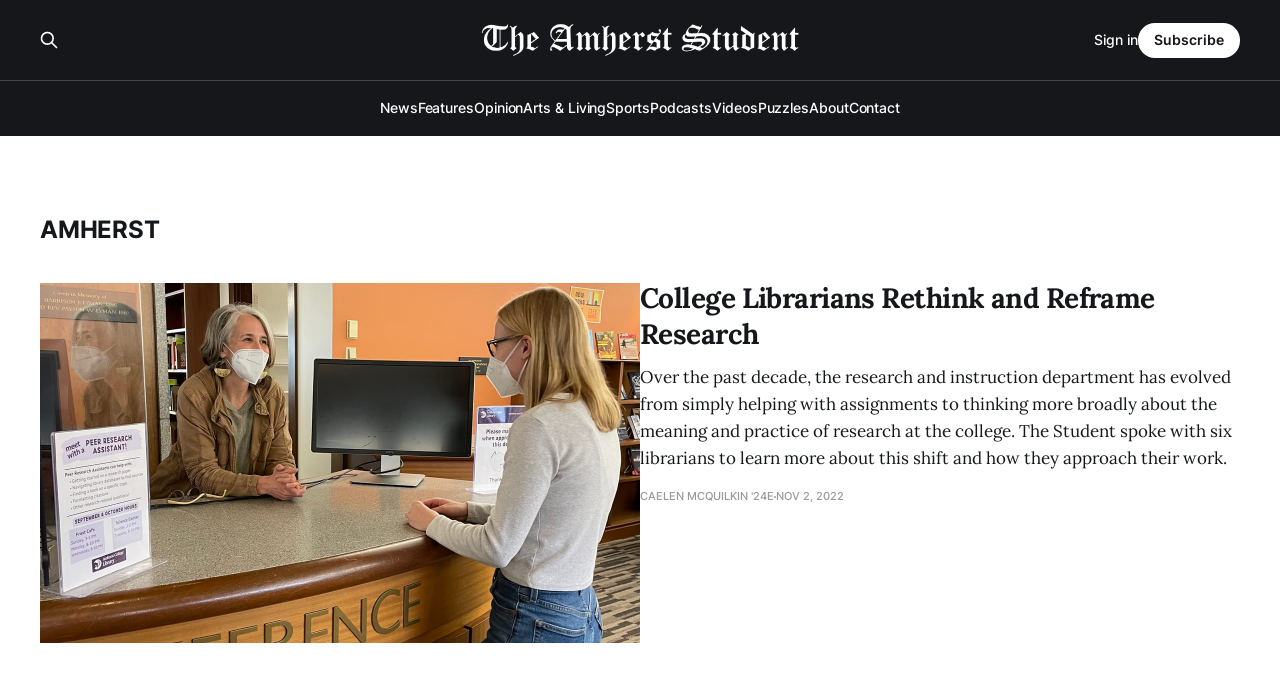

--- FILE ---
content_type: text/html; charset=utf-8
request_url: https://amherststudent.com/section/amherst/
body_size: 5947
content:
<!DOCTYPE html>
<html lang="en">

<head>
    <meta charset="utf-8">
    <meta name="viewport" content="width=device-width, initial-scale=1">
    <title>amherst - The Amherst Student</title>
    <link rel="stylesheet" href="/assets/built/screen.css?v=dd4e0b1bfb">

    <link rel="icon" href="https://amherststudent.com/content/images/size/w256h256/2022/09/favicon.png" type="image/png">
    <link rel="canonical" href="https://amherststudent.com/section/amherst/">
    <meta name="referrer" content="origin-when-cross-origin">
    <link rel="next" href="https://amherststudent.com/section/amherst/page/2/">
    
    <meta property="og:site_name" content="The Amherst Student">
    <meta property="og:type" content="website">
    <meta property="og:title" content="amherst - The Amherst Student">
    <meta property="og:url" content="https://amherststudent.com/section/amherst/">
    <meta name="twitter:card" content="summary">
    <meta name="twitter:title" content="amherst - The Amherst Student">
    <meta name="twitter:url" content="https://amherststudent.com/section/amherst/">
    
    <script type="application/ld+json">
{
    "@context": "https://schema.org",
    "@type": "Series",
    "publisher": {
        "@type": "Organization",
        "name": "The Amherst Student",
        "url": "https://amherststudent.com/",
        "logo": {
            "@type": "ImageObject",
            "url": "https://amherststudent.com/content/images/2022/09/old-logo-white-1.png"
        }
    },
    "url": "https://amherststudent.com/section/amherst/",
    "name": "amherst",
    "mainEntityOfPage": "https://amherststudent.com/section/amherst/"
}
    </script>

    <meta name="generator" content="Ghost 6.11">
    <link rel="alternate" type="application/rss+xml" title="The Amherst Student" href="https://amherststudent.com/rss/">
    <script defer src="https://cdn.jsdelivr.net/ghost/portal@~2.56/umd/portal.min.js" data-i18n="true" data-ghost="https://amherststudent.com/" data-key="db3ddba5bd42d207ab63f37740" data-api="https://amherststudent.com/ghost/api/content/" data-locale="en" crossorigin="anonymous"></script><style id="gh-members-styles">.gh-post-upgrade-cta-content,
.gh-post-upgrade-cta {
    display: flex;
    flex-direction: column;
    align-items: center;
    font-family: -apple-system, BlinkMacSystemFont, 'Segoe UI', Roboto, Oxygen, Ubuntu, Cantarell, 'Open Sans', 'Helvetica Neue', sans-serif;
    text-align: center;
    width: 100%;
    color: #ffffff;
    font-size: 16px;
}

.gh-post-upgrade-cta-content {
    border-radius: 8px;
    padding: 40px 4vw;
}

.gh-post-upgrade-cta h2 {
    color: #ffffff;
    font-size: 28px;
    letter-spacing: -0.2px;
    margin: 0;
    padding: 0;
}

.gh-post-upgrade-cta p {
    margin: 20px 0 0;
    padding: 0;
}

.gh-post-upgrade-cta small {
    font-size: 16px;
    letter-spacing: -0.2px;
}

.gh-post-upgrade-cta a {
    color: #ffffff;
    cursor: pointer;
    font-weight: 500;
    box-shadow: none;
    text-decoration: underline;
}

.gh-post-upgrade-cta a:hover {
    color: #ffffff;
    opacity: 0.8;
    box-shadow: none;
    text-decoration: underline;
}

.gh-post-upgrade-cta a.gh-btn {
    display: block;
    background: #ffffff;
    text-decoration: none;
    margin: 28px 0 0;
    padding: 8px 18px;
    border-radius: 4px;
    font-size: 16px;
    font-weight: 600;
}

.gh-post-upgrade-cta a.gh-btn:hover {
    opacity: 0.92;
}</style><script async src="https://js.stripe.com/v3/"></script>
    <script defer src="https://cdn.jsdelivr.net/ghost/sodo-search@~1.8/umd/sodo-search.min.js" data-key="db3ddba5bd42d207ab63f37740" data-styles="https://cdn.jsdelivr.net/ghost/sodo-search@~1.8/umd/main.css" data-sodo-search="https://amherststudent.com/" data-locale="en" crossorigin="anonymous"></script>
    
    <link href="https://amherststudent.com/webmentions/receive/" rel="webmention">
    <script defer src="/public/cards.min.js?v=dd4e0b1bfb"></script>
    <link rel="stylesheet" type="text/css" href="/public/cards.min.css?v=dd4e0b1bfb">
    <script defer src="/public/comment-counts.min.js?v=dd4e0b1bfb" data-ghost-comments-counts-api="https://amherststudent.com/members/api/comments/counts/"></script>
    <script defer src="/public/member-attribution.min.js?v=dd4e0b1bfb"></script>
    <script defer src="/public/ghost-stats.min.js?v=dd4e0b1bfb" data-stringify-payload="false" data-datasource="analytics_events" data-storage="localStorage" data-host="https://amherststudent.com/.ghost/analytics/api/v1/page_hit"  tb_site_uuid="a43fdb94-5876-4826-96e4-cbf235c4aeab" tb_post_uuid="undefined" tb_post_type="null" tb_member_uuid="undefined" tb_member_status="undefined"></script><style>:root {--ghost-accent-color: #492A71;}</style>
    <!-- Global site tag (gtag.js) - Google Analytics -->
<script async src="https://www.googletagmanager.com/gtag/js?id=G-11QKTCHMK0"></script>
<script>
  window.dataLayer = window.dataLayer || [];
  function gtag(){dataLayer.push(arguments);}
  gtag('js', new Date());

  gtag('config', 'G-11QKTCHMK0');
</script>

<!-- <script async src="https://pagead2.googlesyndication.com/pagead/js/adsbygoogle.js?client=ca-pub-8727415999329015"
     crossorigin="anonymous"></script> -->

<script id="mcjs">!function(c,h,i,m,p){m=c.createElement(h),p=c.getElementsByTagName(h)[0],m.async=1,m.src=i,p.parentNode.insertBefore(m,p)}(document,"script","https://chimpstatic.com/mcjs-connected/js/users/6d1692caa04ecd608998f11e3/92f39881c74da86cf419eb82d.js");</script>

<script type="text/javascript" defer src="https://donorbox.org/install-popup-button.js"></script>
<script>window.DonorBox = { widgetLinkClassName: 'custom-dbox-popup' }</script>
</head>

<body class="tag-template tag-amherst is-head-stacked has-serif-title has-serif-body is-head-dark">
<div class="gh-site">

    <header id="gh-head" class="gh-head gh-outer">
        <div class="gh-head-inner gh-inner">
            <div class="gh-head-brand">
                <div class="gh-head-brand-wrapper">
                    
                    <a class="gh-head-logo" href="https://amherststudent.com">
                            <img src="https://amherststudent.com/content/images/2022/09/old-logo-white-1.png" alt="The Amherst Student">
                                <img src="https://amherststudent.com/content/images/2022/09/old-logo-white.png" alt="The Amherst Student">
                    </a>
                    
                </div>
                <button class="gh-search gh-icon-btn" aria-label="Search this site" data-ghost-search><svg xmlns="http://www.w3.org/2000/svg" fill="none" viewBox="0 0 24 24" stroke="currentColor" stroke-width="2" width="20" height="20"><path stroke-linecap="round" stroke-linejoin="round" d="M21 21l-6-6m2-5a7 7 0 11-14 0 7 7 0 0114 0z"></path></svg></button>
                <button class="gh-burger"></button>
            </div>

            <nav class="gh-head-menu">
                <ul class="nav">
    <li class="nav-news"><a href="https://amherststudent.com/section/news/">News</a></li>
    <li class="nav-features"><a href="https://amherststudent.com/section/features/">Features</a></li>
    <li class="nav-opinion"><a href="https://amherststudent.com/section/opinion/">Opinion</a></li>
    <li class="nav-arts-living"><a href="https://amherststudent.com/section/arts-and-living/">Arts &amp; Living</a></li>
    <li class="nav-sports"><a href="https://amherststudent.com/section/sports/">Sports</a></li>
    <li class="nav-podcasts"><a href="https://amherststudent.com/section/podcast/">Podcasts</a></li>
    <li class="nav-videos"><a href="https://amherststudent.com/section/videos/">Videos</a></li>
    <li class="nav-puzzles"><a href="https://amherststudent.com/section/crossword/">Puzzles</a></li>
    <li class="nav-about"><a href="https://amherststudent.com/about/">About</a></li>
    <li class="nav-contact"><a href="https://amherststudent.com/contact/">Contact</a></li>
</ul>

            </nav>

            <div class="gh-head-actions">
                    <button class="gh-search gh-icon-btn" aria-label="Search this site" data-ghost-search><svg xmlns="http://www.w3.org/2000/svg" fill="none" viewBox="0 0 24 24" stroke="currentColor" stroke-width="2" width="20" height="20"><path stroke-linecap="round" stroke-linejoin="round" d="M21 21l-6-6m2-5a7 7 0 11-14 0 7 7 0 0114 0z"></path></svg></button>
                    <div class="gh-head-members">
                                <a class="gh-head-link" href="#/portal/signin" data-portal="signin">Sign in</a>
                                <a class="gh-head-btn gh-btn gh-primary-btn" href="#/portal/signup" data-portal="signup">Subscribe</a>
                    </div>
            </div>
        </div>
    </header>

    

<main class="gh-main gh-outer">
    <div class="gh-inner">
                <section class="gh-pagehead">
                    <h1 class="gh-pagehead-title">amherst</h1>

                </section>

        <div class="gh-topic gh-topic-grid">
            <div class="gh-topic-content gh-feed">
                    <article class="gh-card post tag-features tag-2022-2023 tag-amherst tag-research tag-hash-top-right large">
    <a class="gh-card-link" href="/article/college-librarians-rethink-and-reframe-research/">
            <figure class="gh-card-image">
                <img
                    srcset="/content/images/size/w300/2022/11/IMG-1481.jpg 300w,
                            /content/images/size/w720/2022/11/IMG-1481.jpg 720w,
                            /content/images/size/w960/2022/11/IMG-1481.jpg 960w,
                            /content/images/size/w1200/2022/11/IMG-1481.jpg 1200w,
                            /content/images/size/w2000/2022/11/IMG-1481.jpg 2000w"
                    sizes="(max-width: 1200px) 100vw, 1200px"
                    src="/content/images/size/w720/2022/11/IMG-1481.jpg"
                    alt="College Librarians Rethink and Reframe Research"
                >
            </figure>

        <div class="gh-card-wrapper">
            <header class="gh-card-header">
                <h3 class="gh-card-title">College Librarians Rethink and Reframe Research</h3>
            </header>

                    <div class="gh-card-excerpt">Over the past decade, the research and instruction department has evolved from simply helping with assignments to thinking more broadly about the meaning and practice of research at the college. The Student spoke with six librarians to learn more about this shift and how they approach their work.</div>

            <footer class="gh-card-footer">
                <span class="gh-card-author">Caelen McQuilkin &#x27;24E</span>
                <time class="gh-card-date" datetime="2022-11-02">Nov 2, 2022</time>
                    <script
    data-ghost-comment-count="6361c52740bf047c9b3a7499"
    data-ghost-comment-count-empty=""
    data-ghost-comment-count-singular="comment"
    data-ghost-comment-count-plural="comments"
    data-ghost-comment-count-tag="span"
    data-ghost-comment-count-class-name="gh-card-comments"
    data-ghost-comment-count-autowrap="true"
>
</script>
            </footer>
        </div>
    </a>
</article>                    <article class="gh-card post tag-opinion tag-editorial tag-2022-2023 tag-activities tag-amherst tag-hash-top-left no-image">
    <a class="gh-card-link" href="/article/fall-in-love-with-the-pioneer-valley/">

        <div class="gh-card-wrapper">
            <header class="gh-card-header">
                <h3 class="gh-card-title">Fall in Love With the Pioneer Valley</h3>
            </header>

                    <div class="gh-card-excerpt">The Editorial Board offers suggestions on fun fall-themed activities and places to visit in the Pioneer Valley.</div>

            <footer class="gh-card-footer">
                <span class="gh-card-author">The Editorial Board</span>
                <time class="gh-card-date" datetime="2022-09-21">Sep 21, 2022</time>
                    <script
    data-ghost-comment-count="632a88c168e38f9c6cadfb5c"
    data-ghost-comment-count-empty=""
    data-ghost-comment-count-singular="comment"
    data-ghost-comment-count-plural="comments"
    data-ghost-comment-count-tag="span"
    data-ghost-comment-count-class-name="gh-card-comments"
    data-ghost-comment-count-autowrap="true"
>
</script>
            </footer>
        </div>
    </a>
</article>                    <article class="gh-card post tag-news tag-amherst tag-biology tag-fresh-faculty tag-neuroscience tag-research tag-teaching no-image">
    <a class="gh-card-link" href="/article/fresh-faculty-sally-kim/">

        <div class="gh-card-wrapper">
            <header class="gh-card-header">
                <h3 class="gh-card-title">Fresh Faculty: Sally Kim</h3>
            </header>

                    <div class="gh-card-excerpt">Sally Kim is an assistant professor of biology and neuroscience. She received a
bachelor’s degree in psychology from Haverford College and a doctorate in
biomedical sciences at the University of Texas, Houston.

Q: Where were you before coming to Amherst?

A: I was in Silicon Valley in the Bay</div>

            <footer class="gh-card-footer">
                <span class="gh-card-author">Ashley Chang</span>
                <time class="gh-card-date" datetime="2021-04-14">Apr 14, 2021</time>
                    <script
    data-ghost-comment-count="6114288fc209381aaf610c56"
    data-ghost-comment-count-empty=""
    data-ghost-comment-count-singular="comment"
    data-ghost-comment-count-plural="comments"
    data-ghost-comment-count-tag="span"
    data-ghost-comment-count-class-name="gh-card-comments"
    data-ghost-comment-count-autowrap="true"
>
</script>
            </footer>
        </div>
    </a>
</article>                    <article class="gh-card post tag-amherst tag-mcgann tag-news tag-percent no-image">
    <a class="gh-card-link" href="/article/amherst-admits-eight-percent-of-applicants-for-the-class-of-2025/">

        <div class="gh-card-wrapper">
            <header class="gh-card-header">
                <h3 class="gh-card-title">College Admits Eight Percent of Applicants for Class of 2025</h3>
            </header>

                    <div class="gh-card-excerpt">The college released its admissions decisions for the class of 2025 on March 29,
admitting eight percent of a record-breaking 14,000 applications, Dean of
Admission and Financial Aid Matthew McGann told The Student. The number of
applicants for the 2020-21 admissions cycle increased by 32 percent compared to
last</div>

            <footer class="gh-card-footer">
                <span class="gh-card-author">Zach Jonas, Sophie Wolmer &#x27;23, Yee-Lynn Lee ’23</span>
                <time class="gh-card-date" datetime="2021-03-31">Mar 31, 2021</time>
                    <script
    data-ghost-comment-count="6114288fc209381aaf610c2f"
    data-ghost-comment-count-empty=""
    data-ghost-comment-count-singular="comment"
    data-ghost-comment-count-plural="comments"
    data-ghost-comment-count-tag="span"
    data-ghost-comment-count-class-name="gh-card-comments"
    data-ghost-comment-count-autowrap="true"
>
</script>
            </footer>
        </div>
    </a>
</article>                    <article class="gh-card post tag-amherst tag-bicentennial tag-emily-dickinson tag-history tag-litfest tag-mammoth tag-news no-image">
    <a class="gh-card-link" href="/article/a-story-200-years-in-the-making-the-college-celebrates-its-bicentennial/">

        <div class="gh-card-wrapper">
            <header class="gh-card-header">
                <h3 class="gh-card-title">A Story 200 Years In The Making: The College Celebrates its Bicentennial</h3>
            </header>

                    <div class="gh-card-excerpt">On Feb. 24, President Biddy Martin officially launched the Amherst College
Bicentennial. She emphasized the twofold commitment of the bicentennial in a
prerecorded video: celebration of the past and an ongoing commitment to the
central tenets of the liberal arts education. Originally slated to kick off
in-person last fall, most</div>

            <footer class="gh-card-footer">
                <span class="gh-card-author">Sophie Wolmer &#x27;23</span>
                <time class="gh-card-date" datetime="2021-03-24">Mar 24, 2021</time>
                    <script
    data-ghost-comment-count="6114288fc209381aaf610c23"
    data-ghost-comment-count-empty=""
    data-ghost-comment-count-singular="comment"
    data-ghost-comment-count-plural="comments"
    data-ghost-comment-count-tag="span"
    data-ghost-comment-count-class-name="gh-card-comments"
    data-ghost-comment-count-autowrap="true"
>
</script>
            </footer>
        </div>
    </a>
</article>                    <article class="gh-card post tag-amherst tag-commencement tag-guests tag-martin tag-news tag-quad no-image">
    <a class="gh-card-link" href="/article/college-plans-to-host-in-person-commencement-on-may-30/">

        <div class="gh-card-wrapper">
            <header class="gh-card-header">
                <h3 class="gh-card-title">College Plans to Host In-Person Commencement on May 30</h3>
            </header>

                    <div class="gh-card-excerpt">The college intends to have an in-person commencement ceremony for the class of
2021, President Biddy Martin announced in an email to the college community
[https://www.amherst.edu/news/covid-19/community-messages/staying-in-touch/node/796159] 
on March 19. All seniors, regardless of their current location, are invited to
participate. Seniors</div>

            <footer class="gh-card-footer">
                <span class="gh-card-author">Zach Jonas</span>
                <time class="gh-card-date" datetime="2021-03-24">Mar 24, 2021</time>
                    <script
    data-ghost-comment-count="6114288fc209381aaf610c1d"
    data-ghost-comment-count-empty=""
    data-ghost-comment-count-singular="comment"
    data-ghost-comment-count-plural="comments"
    data-ghost-comment-count-tag="span"
    data-ghost-comment-count-class-name="gh-card-comments"
    data-ghost-comment-count-autowrap="true"
>
</script>
            </footer>
        </div>
    </a>
</article>                    <article class="gh-card post tag-amherst tag-news tag-sat tag-test no-image">
    <a class="gh-card-link" href="/article/college-board-discontinues-sat-subject-tests-and-optional-essay-section/">

        <div class="gh-card-wrapper">
            <header class="gh-card-header">
                <h3 class="gh-card-title">College Board Discontinues SAT Subject Tests and Optional Essay Section</h3>
            </header>

                    <div class="gh-card-excerpt">The College Board will discontinue SAT Subject Tests and the optional essay
section on the SAT, according to a recent announcement on Jan. 19
[https://blog.collegeboard.org/January-2021-sat-subject-test-and-essay-faq]. The
decision-making process was accelerated as testing centers closed during the
pandemic and led many colleges, including Amherst, to make the</div>

            <footer class="gh-card-footer">
                <span class="gh-card-author">Anika Graf</span>
                <time class="gh-card-date" datetime="2021-02-16">Feb 16, 2021</time>
                    <script
    data-ghost-comment-count="6114288fc209381aaf610bba"
    data-ghost-comment-count-empty=""
    data-ghost-comment-count-singular="comment"
    data-ghost-comment-count-plural="comments"
    data-ghost-comment-count-tag="span"
    data-ghost-comment-count-class-name="gh-card-comments"
    data-ghost-comment-count-autowrap="true"
>
</script>
            </footer>
        </div>
    </a>
</article>            </div>
        </div>
    </div>
</main>

    <footer class="gh-foot gh-outer">
        <div class="gh-foot-inner gh-inner">
                <section class="gh-subscribe">
                    <h3 class="gh-subscribe-title">Subscribe to The Amherst Student</h3>
                    <button class="gh-subscribe-btn gh-btn" data-portal="signup"><svg width="20" height="20" viewBox="0 0 20 20" fill="none" stroke="currentColor" xmlns="http://www.w3.org/2000/svg">
    <path d="M3.33332 3.33334H16.6667C17.5833 3.33334 18.3333 4.08334 18.3333 5.00001V15C18.3333 15.9167 17.5833 16.6667 16.6667 16.6667H3.33332C2.41666 16.6667 1.66666 15.9167 1.66666 15V5.00001C1.66666 4.08334 2.41666 3.33334 3.33332 3.33334Z" stroke-width="1.5" stroke-linecap="round" stroke-linejoin="round"/>
    <path d="M18.3333 5L9.99999 10.8333L1.66666 5" stroke-width="1.5" stroke-linecap="round" stroke-linejoin="round"/>
</svg> Subscribe now</button>
                </section>

            <nav class="gh-foot-menu">
                <ul class="nav">
    <li class="nav-newsletter"><a href="https://amherststudent.com/subscribe/">Newsletter</a></li>
    <li class="nav-about"><a href="https://amherststudent.com/about/">About</a></li>
    <li class="nav-masthead"><a href="https://amherststudent.com/masthead/">Masthead</a></li>
    <li class="nav-submissions"><a href="https://amherststudent.com/submissions/">Submissions</a></li>
    <li class="nav-join"><a href="https://amherststudent.com/join-our-staff/">Join</a></li>
    <li class="nav-advertise"><a href="https://amherststudent.com/advertise/">Advertise</a></li>
    <li class="nav-archives"><a href="https://amherststudent.com/archives/">Archives</a></li>
    <li class="nav-privacy-policy"><a href="https://amherststudent.com/privacy/">Privacy Policy</a></li>
    <li class="nav-contact"><a href="https://amherststudent.com/contact/">Contact</a></li>
    <li class="nav-search"><a href="#/search">Search →</a></li>
</ul>

            </nav>

            <div class="gh-copyright">
                    The Student Newspaper of Amherst College Since 1868 - © 2025 The Amherst Student
            </div>
        </div>
    </footer>

</div>


<script src="/assets/built/main.min.js?v=dd4e0b1bfb"></script>

<script>
    document.querySelectorAll(".gh-subscribe").forEach(e => e.remove());
</script>

</body>

</html>
